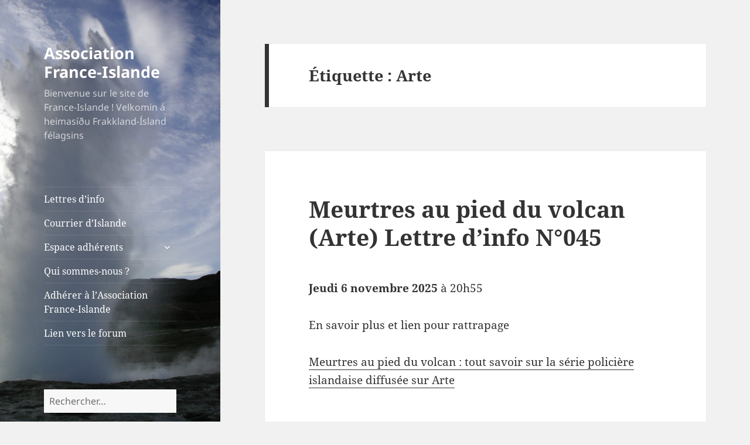

--- FILE ---
content_type: text/html; charset=UTF-8
request_url: http://www.france-islande.fr/tag/arte/
body_size: 15396
content:
<!DOCTYPE html>
<html lang="fr-FR" class="no-js">
<head>
	<link rel="icon" type="image/png" href="/france-islande.png" sizes="32x32">
	<meta charset="UTF-8">
	<meta name="viewport" content="width=device-width, initial-scale=1">
	<link rel="profile" href="http://gmpg.org/xfn/11">
	<link rel="pingback" href="http://www.france-islande.fr/xmlrpc.php">
	<!--[if lt IE 9]>
	<script src="http://www.france-islande.fr/wp-content/themes/twentyfifteen/js/html5.js"></script>
	<![endif]-->
	<script>
(function(html){html.className = html.className.replace(/\bno-js\b/,'js')})(document.documentElement);
//# sourceURL=twentyfifteen_javascript_detection
</script>
<title>Arte &#8211; Association France-Islande</title>
<meta name='robots' content='max-image-preview:large' />
<link rel="alternate" type="application/rss+xml" title="Association France-Islande &raquo; Flux" href="https://www.france-islande.fr/feed/" />
<link rel="alternate" type="application/rss+xml" title="Association France-Islande &raquo; Flux des commentaires" href="https://www.france-islande.fr/comments/feed/" />
<link rel="alternate" type="application/rss+xml" title="Association France-Islande &raquo; Flux de l’étiquette Arte" href="https://www.france-islande.fr/tag/arte/feed/" />
<style id='wp-img-auto-sizes-contain-inline-css'>
img:is([sizes=auto i],[sizes^="auto," i]){contain-intrinsic-size:3000px 1500px}
/*# sourceURL=wp-img-auto-sizes-contain-inline-css */
</style>
<style id='wp-emoji-styles-inline-css'>

	img.wp-smiley, img.emoji {
		display: inline !important;
		border: none !important;
		box-shadow: none !important;
		height: 1em !important;
		width: 1em !important;
		margin: 0 0.07em !important;
		vertical-align: -0.1em !important;
		background: none !important;
		padding: 0 !important;
	}
/*# sourceURL=wp-emoji-styles-inline-css */
</style>
<style id='wp-block-library-inline-css'>
:root{--wp-block-synced-color:#7a00df;--wp-block-synced-color--rgb:122,0,223;--wp-bound-block-color:var(--wp-block-synced-color);--wp-editor-canvas-background:#ddd;--wp-admin-theme-color:#007cba;--wp-admin-theme-color--rgb:0,124,186;--wp-admin-theme-color-darker-10:#006ba1;--wp-admin-theme-color-darker-10--rgb:0,107,160.5;--wp-admin-theme-color-darker-20:#005a87;--wp-admin-theme-color-darker-20--rgb:0,90,135;--wp-admin-border-width-focus:2px}@media (min-resolution:192dpi){:root{--wp-admin-border-width-focus:1.5px}}.wp-element-button{cursor:pointer}:root .has-very-light-gray-background-color{background-color:#eee}:root .has-very-dark-gray-background-color{background-color:#313131}:root .has-very-light-gray-color{color:#eee}:root .has-very-dark-gray-color{color:#313131}:root .has-vivid-green-cyan-to-vivid-cyan-blue-gradient-background{background:linear-gradient(135deg,#00d084,#0693e3)}:root .has-purple-crush-gradient-background{background:linear-gradient(135deg,#34e2e4,#4721fb 50%,#ab1dfe)}:root .has-hazy-dawn-gradient-background{background:linear-gradient(135deg,#faaca8,#dad0ec)}:root .has-subdued-olive-gradient-background{background:linear-gradient(135deg,#fafae1,#67a671)}:root .has-atomic-cream-gradient-background{background:linear-gradient(135deg,#fdd79a,#004a59)}:root .has-nightshade-gradient-background{background:linear-gradient(135deg,#330968,#31cdcf)}:root .has-midnight-gradient-background{background:linear-gradient(135deg,#020381,#2874fc)}:root{--wp--preset--font-size--normal:16px;--wp--preset--font-size--huge:42px}.has-regular-font-size{font-size:1em}.has-larger-font-size{font-size:2.625em}.has-normal-font-size{font-size:var(--wp--preset--font-size--normal)}.has-huge-font-size{font-size:var(--wp--preset--font-size--huge)}.has-text-align-center{text-align:center}.has-text-align-left{text-align:left}.has-text-align-right{text-align:right}.has-fit-text{white-space:nowrap!important}#end-resizable-editor-section{display:none}.aligncenter{clear:both}.items-justified-left{justify-content:flex-start}.items-justified-center{justify-content:center}.items-justified-right{justify-content:flex-end}.items-justified-space-between{justify-content:space-between}.screen-reader-text{border:0;clip-path:inset(50%);height:1px;margin:-1px;overflow:hidden;padding:0;position:absolute;width:1px;word-wrap:normal!important}.screen-reader-text:focus{background-color:#ddd;clip-path:none;color:#444;display:block;font-size:1em;height:auto;left:5px;line-height:normal;padding:15px 23px 14px;text-decoration:none;top:5px;width:auto;z-index:100000}html :where(.has-border-color){border-style:solid}html :where([style*=border-top-color]){border-top-style:solid}html :where([style*=border-right-color]){border-right-style:solid}html :where([style*=border-bottom-color]){border-bottom-style:solid}html :where([style*=border-left-color]){border-left-style:solid}html :where([style*=border-width]){border-style:solid}html :where([style*=border-top-width]){border-top-style:solid}html :where([style*=border-right-width]){border-right-style:solid}html :where([style*=border-bottom-width]){border-bottom-style:solid}html :where([style*=border-left-width]){border-left-style:solid}html :where(img[class*=wp-image-]){height:auto;max-width:100%}:where(figure){margin:0 0 1em}html :where(.is-position-sticky){--wp-admin--admin-bar--position-offset:var(--wp-admin--admin-bar--height,0px)}@media screen and (max-width:600px){html :where(.is-position-sticky){--wp-admin--admin-bar--position-offset:0px}}

/*# sourceURL=wp-block-library-inline-css */
</style><style id='wp-block-paragraph-inline-css'>
.is-small-text{font-size:.875em}.is-regular-text{font-size:1em}.is-large-text{font-size:2.25em}.is-larger-text{font-size:3em}.has-drop-cap:not(:focus):first-letter{float:left;font-size:8.4em;font-style:normal;font-weight:100;line-height:.68;margin:.05em .1em 0 0;text-transform:uppercase}body.rtl .has-drop-cap:not(:focus):first-letter{float:none;margin-left:.1em}p.has-drop-cap.has-background{overflow:hidden}:root :where(p.has-background){padding:1.25em 2.375em}:where(p.has-text-color:not(.has-link-color)) a{color:inherit}p.has-text-align-left[style*="writing-mode:vertical-lr"],p.has-text-align-right[style*="writing-mode:vertical-rl"]{rotate:180deg}
/*# sourceURL=http://www.france-islande.fr/wp-includes/blocks/paragraph/style.min.css */
</style>
<style id='wp-block-table-inline-css'>
.wp-block-table{overflow-x:auto}.wp-block-table table{border-collapse:collapse;width:100%}.wp-block-table thead{border-bottom:3px solid}.wp-block-table tfoot{border-top:3px solid}.wp-block-table td,.wp-block-table th{border:1px solid;padding:.5em}.wp-block-table .has-fixed-layout{table-layout:fixed;width:100%}.wp-block-table .has-fixed-layout td,.wp-block-table .has-fixed-layout th{word-break:break-word}.wp-block-table.aligncenter,.wp-block-table.alignleft,.wp-block-table.alignright{display:table;width:auto}.wp-block-table.aligncenter td,.wp-block-table.aligncenter th,.wp-block-table.alignleft td,.wp-block-table.alignleft th,.wp-block-table.alignright td,.wp-block-table.alignright th{word-break:break-word}.wp-block-table .has-subtle-light-gray-background-color{background-color:#f3f4f5}.wp-block-table .has-subtle-pale-green-background-color{background-color:#e9fbe5}.wp-block-table .has-subtle-pale-blue-background-color{background-color:#e7f5fe}.wp-block-table .has-subtle-pale-pink-background-color{background-color:#fcf0ef}.wp-block-table.is-style-stripes{background-color:initial;border-collapse:inherit;border-spacing:0}.wp-block-table.is-style-stripes tbody tr:nth-child(odd){background-color:#f0f0f0}.wp-block-table.is-style-stripes.has-subtle-light-gray-background-color tbody tr:nth-child(odd){background-color:#f3f4f5}.wp-block-table.is-style-stripes.has-subtle-pale-green-background-color tbody tr:nth-child(odd){background-color:#e9fbe5}.wp-block-table.is-style-stripes.has-subtle-pale-blue-background-color tbody tr:nth-child(odd){background-color:#e7f5fe}.wp-block-table.is-style-stripes.has-subtle-pale-pink-background-color tbody tr:nth-child(odd){background-color:#fcf0ef}.wp-block-table.is-style-stripes td,.wp-block-table.is-style-stripes th{border-color:#0000}.wp-block-table.is-style-stripes{border-bottom:1px solid #f0f0f0}.wp-block-table .has-border-color td,.wp-block-table .has-border-color th,.wp-block-table .has-border-color tr,.wp-block-table .has-border-color>*{border-color:inherit}.wp-block-table table[style*=border-top-color] tr:first-child,.wp-block-table table[style*=border-top-color] tr:first-child td,.wp-block-table table[style*=border-top-color] tr:first-child th,.wp-block-table table[style*=border-top-color]>*,.wp-block-table table[style*=border-top-color]>* td,.wp-block-table table[style*=border-top-color]>* th{border-top-color:inherit}.wp-block-table table[style*=border-top-color] tr:not(:first-child){border-top-color:initial}.wp-block-table table[style*=border-right-color] td:last-child,.wp-block-table table[style*=border-right-color] th,.wp-block-table table[style*=border-right-color] tr,.wp-block-table table[style*=border-right-color]>*{border-right-color:inherit}.wp-block-table table[style*=border-bottom-color] tr:last-child,.wp-block-table table[style*=border-bottom-color] tr:last-child td,.wp-block-table table[style*=border-bottom-color] tr:last-child th,.wp-block-table table[style*=border-bottom-color]>*,.wp-block-table table[style*=border-bottom-color]>* td,.wp-block-table table[style*=border-bottom-color]>* th{border-bottom-color:inherit}.wp-block-table table[style*=border-bottom-color] tr:not(:last-child){border-bottom-color:initial}.wp-block-table table[style*=border-left-color] td:first-child,.wp-block-table table[style*=border-left-color] th,.wp-block-table table[style*=border-left-color] tr,.wp-block-table table[style*=border-left-color]>*{border-left-color:inherit}.wp-block-table table[style*=border-style] td,.wp-block-table table[style*=border-style] th,.wp-block-table table[style*=border-style] tr,.wp-block-table table[style*=border-style]>*{border-style:inherit}.wp-block-table table[style*=border-width] td,.wp-block-table table[style*=border-width] th,.wp-block-table table[style*=border-width] tr,.wp-block-table table[style*=border-width]>*{border-style:inherit;border-width:inherit}
/*# sourceURL=http://www.france-islande.fr/wp-includes/blocks/table/style.min.css */
</style>
<style id='wp-block-table-theme-inline-css'>
.wp-block-table{margin:0 0 1em}.wp-block-table td,.wp-block-table th{word-break:normal}.wp-block-table :where(figcaption){color:#555;font-size:13px;text-align:center}.is-dark-theme .wp-block-table :where(figcaption){color:#ffffffa6}
/*# sourceURL=http://www.france-islande.fr/wp-includes/blocks/table/theme.min.css */
</style>
<style id='global-styles-inline-css'>
:root{--wp--preset--aspect-ratio--square: 1;--wp--preset--aspect-ratio--4-3: 4/3;--wp--preset--aspect-ratio--3-4: 3/4;--wp--preset--aspect-ratio--3-2: 3/2;--wp--preset--aspect-ratio--2-3: 2/3;--wp--preset--aspect-ratio--16-9: 16/9;--wp--preset--aspect-ratio--9-16: 9/16;--wp--preset--color--black: #000000;--wp--preset--color--cyan-bluish-gray: #abb8c3;--wp--preset--color--white: #fff;--wp--preset--color--pale-pink: #f78da7;--wp--preset--color--vivid-red: #cf2e2e;--wp--preset--color--luminous-vivid-orange: #ff6900;--wp--preset--color--luminous-vivid-amber: #fcb900;--wp--preset--color--light-green-cyan: #7bdcb5;--wp--preset--color--vivid-green-cyan: #00d084;--wp--preset--color--pale-cyan-blue: #8ed1fc;--wp--preset--color--vivid-cyan-blue: #0693e3;--wp--preset--color--vivid-purple: #9b51e0;--wp--preset--color--dark-gray: #111;--wp--preset--color--light-gray: #f1f1f1;--wp--preset--color--yellow: #f4ca16;--wp--preset--color--dark-brown: #352712;--wp--preset--color--medium-pink: #e53b51;--wp--preset--color--light-pink: #ffe5d1;--wp--preset--color--dark-purple: #2e2256;--wp--preset--color--purple: #674970;--wp--preset--color--blue-gray: #22313f;--wp--preset--color--bright-blue: #55c3dc;--wp--preset--color--light-blue: #e9f2f9;--wp--preset--gradient--vivid-cyan-blue-to-vivid-purple: linear-gradient(135deg,rgb(6,147,227) 0%,rgb(155,81,224) 100%);--wp--preset--gradient--light-green-cyan-to-vivid-green-cyan: linear-gradient(135deg,rgb(122,220,180) 0%,rgb(0,208,130) 100%);--wp--preset--gradient--luminous-vivid-amber-to-luminous-vivid-orange: linear-gradient(135deg,rgb(252,185,0) 0%,rgb(255,105,0) 100%);--wp--preset--gradient--luminous-vivid-orange-to-vivid-red: linear-gradient(135deg,rgb(255,105,0) 0%,rgb(207,46,46) 100%);--wp--preset--gradient--very-light-gray-to-cyan-bluish-gray: linear-gradient(135deg,rgb(238,238,238) 0%,rgb(169,184,195) 100%);--wp--preset--gradient--cool-to-warm-spectrum: linear-gradient(135deg,rgb(74,234,220) 0%,rgb(151,120,209) 20%,rgb(207,42,186) 40%,rgb(238,44,130) 60%,rgb(251,105,98) 80%,rgb(254,248,76) 100%);--wp--preset--gradient--blush-light-purple: linear-gradient(135deg,rgb(255,206,236) 0%,rgb(152,150,240) 100%);--wp--preset--gradient--blush-bordeaux: linear-gradient(135deg,rgb(254,205,165) 0%,rgb(254,45,45) 50%,rgb(107,0,62) 100%);--wp--preset--gradient--luminous-dusk: linear-gradient(135deg,rgb(255,203,112) 0%,rgb(199,81,192) 50%,rgb(65,88,208) 100%);--wp--preset--gradient--pale-ocean: linear-gradient(135deg,rgb(255,245,203) 0%,rgb(182,227,212) 50%,rgb(51,167,181) 100%);--wp--preset--gradient--electric-grass: linear-gradient(135deg,rgb(202,248,128) 0%,rgb(113,206,126) 100%);--wp--preset--gradient--midnight: linear-gradient(135deg,rgb(2,3,129) 0%,rgb(40,116,252) 100%);--wp--preset--gradient--dark-gray-gradient-gradient: linear-gradient(90deg, rgba(17,17,17,1) 0%, rgba(42,42,42,1) 100%);--wp--preset--gradient--light-gray-gradient: linear-gradient(90deg, rgba(241,241,241,1) 0%, rgba(215,215,215,1) 100%);--wp--preset--gradient--white-gradient: linear-gradient(90deg, rgba(255,255,255,1) 0%, rgba(230,230,230,1) 100%);--wp--preset--gradient--yellow-gradient: linear-gradient(90deg, rgba(244,202,22,1) 0%, rgba(205,168,10,1) 100%);--wp--preset--gradient--dark-brown-gradient: linear-gradient(90deg, rgba(53,39,18,1) 0%, rgba(91,67,31,1) 100%);--wp--preset--gradient--medium-pink-gradient: linear-gradient(90deg, rgba(229,59,81,1) 0%, rgba(209,28,51,1) 100%);--wp--preset--gradient--light-pink-gradient: linear-gradient(90deg, rgba(255,229,209,1) 0%, rgba(255,200,158,1) 100%);--wp--preset--gradient--dark-purple-gradient: linear-gradient(90deg, rgba(46,34,86,1) 0%, rgba(66,48,123,1) 100%);--wp--preset--gradient--purple-gradient: linear-gradient(90deg, rgba(103,73,112,1) 0%, rgba(131,93,143,1) 100%);--wp--preset--gradient--blue-gray-gradient: linear-gradient(90deg, rgba(34,49,63,1) 0%, rgba(52,75,96,1) 100%);--wp--preset--gradient--bright-blue-gradient: linear-gradient(90deg, rgba(85,195,220,1) 0%, rgba(43,180,211,1) 100%);--wp--preset--gradient--light-blue-gradient: linear-gradient(90deg, rgba(233,242,249,1) 0%, rgba(193,218,238,1) 100%);--wp--preset--font-size--small: 13px;--wp--preset--font-size--medium: 20px;--wp--preset--font-size--large: 36px;--wp--preset--font-size--x-large: 42px;--wp--preset--spacing--20: 0.44rem;--wp--preset--spacing--30: 0.67rem;--wp--preset--spacing--40: 1rem;--wp--preset--spacing--50: 1.5rem;--wp--preset--spacing--60: 2.25rem;--wp--preset--spacing--70: 3.38rem;--wp--preset--spacing--80: 5.06rem;--wp--preset--shadow--natural: 6px 6px 9px rgba(0, 0, 0, 0.2);--wp--preset--shadow--deep: 12px 12px 50px rgba(0, 0, 0, 0.4);--wp--preset--shadow--sharp: 6px 6px 0px rgba(0, 0, 0, 0.2);--wp--preset--shadow--outlined: 6px 6px 0px -3px rgb(255, 255, 255), 6px 6px rgb(0, 0, 0);--wp--preset--shadow--crisp: 6px 6px 0px rgb(0, 0, 0);}:where(.is-layout-flex){gap: 0.5em;}:where(.is-layout-grid){gap: 0.5em;}body .is-layout-flex{display: flex;}.is-layout-flex{flex-wrap: wrap;align-items: center;}.is-layout-flex > :is(*, div){margin: 0;}body .is-layout-grid{display: grid;}.is-layout-grid > :is(*, div){margin: 0;}:where(.wp-block-columns.is-layout-flex){gap: 2em;}:where(.wp-block-columns.is-layout-grid){gap: 2em;}:where(.wp-block-post-template.is-layout-flex){gap: 1.25em;}:where(.wp-block-post-template.is-layout-grid){gap: 1.25em;}.has-black-color{color: var(--wp--preset--color--black) !important;}.has-cyan-bluish-gray-color{color: var(--wp--preset--color--cyan-bluish-gray) !important;}.has-white-color{color: var(--wp--preset--color--white) !important;}.has-pale-pink-color{color: var(--wp--preset--color--pale-pink) !important;}.has-vivid-red-color{color: var(--wp--preset--color--vivid-red) !important;}.has-luminous-vivid-orange-color{color: var(--wp--preset--color--luminous-vivid-orange) !important;}.has-luminous-vivid-amber-color{color: var(--wp--preset--color--luminous-vivid-amber) !important;}.has-light-green-cyan-color{color: var(--wp--preset--color--light-green-cyan) !important;}.has-vivid-green-cyan-color{color: var(--wp--preset--color--vivid-green-cyan) !important;}.has-pale-cyan-blue-color{color: var(--wp--preset--color--pale-cyan-blue) !important;}.has-vivid-cyan-blue-color{color: var(--wp--preset--color--vivid-cyan-blue) !important;}.has-vivid-purple-color{color: var(--wp--preset--color--vivid-purple) !important;}.has-black-background-color{background-color: var(--wp--preset--color--black) !important;}.has-cyan-bluish-gray-background-color{background-color: var(--wp--preset--color--cyan-bluish-gray) !important;}.has-white-background-color{background-color: var(--wp--preset--color--white) !important;}.has-pale-pink-background-color{background-color: var(--wp--preset--color--pale-pink) !important;}.has-vivid-red-background-color{background-color: var(--wp--preset--color--vivid-red) !important;}.has-luminous-vivid-orange-background-color{background-color: var(--wp--preset--color--luminous-vivid-orange) !important;}.has-luminous-vivid-amber-background-color{background-color: var(--wp--preset--color--luminous-vivid-amber) !important;}.has-light-green-cyan-background-color{background-color: var(--wp--preset--color--light-green-cyan) !important;}.has-vivid-green-cyan-background-color{background-color: var(--wp--preset--color--vivid-green-cyan) !important;}.has-pale-cyan-blue-background-color{background-color: var(--wp--preset--color--pale-cyan-blue) !important;}.has-vivid-cyan-blue-background-color{background-color: var(--wp--preset--color--vivid-cyan-blue) !important;}.has-vivid-purple-background-color{background-color: var(--wp--preset--color--vivid-purple) !important;}.has-black-border-color{border-color: var(--wp--preset--color--black) !important;}.has-cyan-bluish-gray-border-color{border-color: var(--wp--preset--color--cyan-bluish-gray) !important;}.has-white-border-color{border-color: var(--wp--preset--color--white) !important;}.has-pale-pink-border-color{border-color: var(--wp--preset--color--pale-pink) !important;}.has-vivid-red-border-color{border-color: var(--wp--preset--color--vivid-red) !important;}.has-luminous-vivid-orange-border-color{border-color: var(--wp--preset--color--luminous-vivid-orange) !important;}.has-luminous-vivid-amber-border-color{border-color: var(--wp--preset--color--luminous-vivid-amber) !important;}.has-light-green-cyan-border-color{border-color: var(--wp--preset--color--light-green-cyan) !important;}.has-vivid-green-cyan-border-color{border-color: var(--wp--preset--color--vivid-green-cyan) !important;}.has-pale-cyan-blue-border-color{border-color: var(--wp--preset--color--pale-cyan-blue) !important;}.has-vivid-cyan-blue-border-color{border-color: var(--wp--preset--color--vivid-cyan-blue) !important;}.has-vivid-purple-border-color{border-color: var(--wp--preset--color--vivid-purple) !important;}.has-vivid-cyan-blue-to-vivid-purple-gradient-background{background: var(--wp--preset--gradient--vivid-cyan-blue-to-vivid-purple) !important;}.has-light-green-cyan-to-vivid-green-cyan-gradient-background{background: var(--wp--preset--gradient--light-green-cyan-to-vivid-green-cyan) !important;}.has-luminous-vivid-amber-to-luminous-vivid-orange-gradient-background{background: var(--wp--preset--gradient--luminous-vivid-amber-to-luminous-vivid-orange) !important;}.has-luminous-vivid-orange-to-vivid-red-gradient-background{background: var(--wp--preset--gradient--luminous-vivid-orange-to-vivid-red) !important;}.has-very-light-gray-to-cyan-bluish-gray-gradient-background{background: var(--wp--preset--gradient--very-light-gray-to-cyan-bluish-gray) !important;}.has-cool-to-warm-spectrum-gradient-background{background: var(--wp--preset--gradient--cool-to-warm-spectrum) !important;}.has-blush-light-purple-gradient-background{background: var(--wp--preset--gradient--blush-light-purple) !important;}.has-blush-bordeaux-gradient-background{background: var(--wp--preset--gradient--blush-bordeaux) !important;}.has-luminous-dusk-gradient-background{background: var(--wp--preset--gradient--luminous-dusk) !important;}.has-pale-ocean-gradient-background{background: var(--wp--preset--gradient--pale-ocean) !important;}.has-electric-grass-gradient-background{background: var(--wp--preset--gradient--electric-grass) !important;}.has-midnight-gradient-background{background: var(--wp--preset--gradient--midnight) !important;}.has-small-font-size{font-size: var(--wp--preset--font-size--small) !important;}.has-medium-font-size{font-size: var(--wp--preset--font-size--medium) !important;}.has-large-font-size{font-size: var(--wp--preset--font-size--large) !important;}.has-x-large-font-size{font-size: var(--wp--preset--font-size--x-large) !important;}
/*# sourceURL=global-styles-inline-css */
</style>

<style id='classic-theme-styles-inline-css'>
/*! This file is auto-generated */
.wp-block-button__link{color:#fff;background-color:#32373c;border-radius:9999px;box-shadow:none;text-decoration:none;padding:calc(.667em + 2px) calc(1.333em + 2px);font-size:1.125em}.wp-block-file__button{background:#32373c;color:#fff;text-decoration:none}
/*# sourceURL=/wp-includes/css/classic-themes.min.css */
</style>
<link rel='stylesheet' id='cbxuseronline-public-css' href='http://www.france-islande.fr/wp-content/plugins/cbxuseronline/includes/../assets/css/cbxuseronline-public.css?ver=1.3.5' media='all' />
<link rel='stylesheet' id='ppress-frontend-css' href='http://www.france-islande.fr/wp-content/plugins/wp-user-avatar/assets/css/frontend.min.css?ver=4.16.8' media='all' />
<link rel='stylesheet' id='ppress-flatpickr-css' href='http://www.france-islande.fr/wp-content/plugins/wp-user-avatar/assets/flatpickr/flatpickr.min.css?ver=4.16.8' media='all' />
<link rel='stylesheet' id='ppress-select2-css' href='http://www.france-islande.fr/wp-content/plugins/wp-user-avatar/assets/select2/select2.min.css?ver=6.9' media='all' />
<link rel='stylesheet' id='parent-style-css' href='http://www.france-islande.fr/wp-content/themes/twentyfifteen/style.css?ver=6.9' media='all' />
<link rel='stylesheet' id='twentyfifteen-fonts-css' href='http://www.france-islande.fr/wp-content/themes/twentyfifteen/assets/fonts/noto-sans-plus-noto-serif-plus-inconsolata.css?ver=20230328' media='all' />
<link rel='stylesheet' id='genericons-css' href='http://www.france-islande.fr/wp-content/themes/twentyfifteen/genericons/genericons.css?ver=20251101' media='all' />
<link rel='stylesheet' id='twentyfifteen-style-css' href='http://www.france-islande.fr/wp-content/themes/twentyfifteen-france-islande/style.css?ver=1.0.44' media='all' />
<style id='twentyfifteen-style-inline-css'>

		/* Custom Sidebar Text Color */
		.site-title a,
		.site-description,
		.secondary-toggle:before {
			color: #ffffff;
		}

		.site-title a:hover,
		.site-title a:focus {
			color: rgba( 255, 255, 255, 0.7);
		}

		.secondary-toggle {
			border-color: rgba( 255, 255, 255, 0.1);
		}

		.secondary-toggle:hover,
		.secondary-toggle:focus {
			border-color: rgba( 255, 255, 255, 0.3);
		}

		.site-title a {
			outline-color: rgba( 255, 255, 255, 0.3);
		}

		@media screen and (min-width: 59.6875em) {
			.secondary a,
			.dropdown-toggle:after,
			.widget-title,
			.widget blockquote cite,
			.widget blockquote small {
				color: #ffffff;
			}

			.widget button,
			.widget input[type="button"],
			.widget input[type="reset"],
			.widget input[type="submit"],
			.widget_calendar tbody a {
				background-color: #ffffff;
			}

			.textwidget a {
				border-color: #ffffff;
			}

			.secondary a:hover,
			.secondary a:focus,
			.main-navigation .menu-item-description,
			.widget,
			.widget blockquote,
			.widget .wp-caption-text,
			.widget .gallery-caption {
				color: rgba( 255, 255, 255, 0.7);
			}

			.widget button:hover,
			.widget button:focus,
			.widget input[type="button"]:hover,
			.widget input[type="button"]:focus,
			.widget input[type="reset"]:hover,
			.widget input[type="reset"]:focus,
			.widget input[type="submit"]:hover,
			.widget input[type="submit"]:focus,
			.widget_calendar tbody a:hover,
			.widget_calendar tbody a:focus {
				background-color: rgba( 255, 255, 255, 0.7);
			}

			.widget blockquote {
				border-color: rgba( 255, 255, 255, 0.7);
			}

			.main-navigation ul,
			.main-navigation li,
			.secondary-toggle,
			.widget input,
			.widget textarea,
			.widget table,
			.widget th,
			.widget td,
			.widget pre,
			.widget li,
			.widget_categories .children,
			.widget_nav_menu .sub-menu,
			.widget_pages .children,
			.widget abbr[title] {
				border-color: rgba( 255, 255, 255, 0.1);
			}

			.dropdown-toggle:hover,
			.dropdown-toggle:focus,
			.widget hr {
				background-color: rgba( 255, 255, 255, 0.1);
			}

			.widget input:focus,
			.widget textarea:focus {
				border-color: rgba( 255, 255, 255, 0.3);
			}

			.sidebar a:focus,
			.dropdown-toggle:focus {
				outline-color: rgba( 255, 255, 255, 0.3);
			}
		}
	
/*# sourceURL=twentyfifteen-style-inline-css */
</style>
<link rel='stylesheet' id='twentyfifteen-block-style-css' href='http://www.france-islande.fr/wp-content/themes/twentyfifteen/css/blocks.css?ver=20240715' media='all' />
<script src="http://www.france-islande.fr/wp-includes/js/jquery/jquery.min.js?ver=3.7.1" id="jquery-core-js"></script>
<script src="http://www.france-islande.fr/wp-includes/js/jquery/jquery-migrate.min.js?ver=3.4.1" id="jquery-migrate-js"></script>
<script src="http://www.france-islande.fr/wp-content/plugins/wp-user-avatar/assets/flatpickr/flatpickr.min.js?ver=4.16.8" id="ppress-flatpickr-js"></script>
<script src="http://www.france-islande.fr/wp-content/plugins/wp-user-avatar/assets/select2/select2.min.js?ver=4.16.8" id="ppress-select2-js"></script>
<script id="twentyfifteen-script-js-extra">
var screenReaderText = {"expand":"\u003Cspan class=\"screen-reader-text\"\u003Eouvrir le sous-menu\u003C/span\u003E","collapse":"\u003Cspan class=\"screen-reader-text\"\u003Efermer le sous-menu\u003C/span\u003E"};
//# sourceURL=twentyfifteen-script-js-extra
</script>
<script src="http://www.france-islande.fr/wp-content/themes/twentyfifteen/js/functions.js?ver=20250729" id="twentyfifteen-script-js" defer data-wp-strategy="defer"></script>
<link rel="https://api.w.org/" href="https://www.france-islande.fr/wp-json/" /><link rel="alternate" title="JSON" type="application/json" href="https://www.france-islande.fr/wp-json/wp/v2/tags/118" /><link rel="EditURI" type="application/rsd+xml" title="RSD" href="https://www.france-islande.fr/xmlrpc.php?rsd" />
<meta name="generator" content="WordPress 6.9" />
<script async src="//static.getclicky.com/101338178.js"></script>
<noscript><p><img alt="Clicky" width="1" height="1" src="//in.getclicky.com/101338178ns.gif" /></p></noscript>
		<style type="text/css" id="twentyfifteen-header-css">
				.site-header {

			/*
			 * No shorthand so the Customizer can override individual properties.
			 * @see https://core.trac.wordpress.org/ticket/31460
			 */
			background-image: url(http://www.france-islande.fr/wp-content/uploads/2015/08/cropped-PICT0664B.jpg);
			background-repeat: no-repeat;
			background-position: 50% 50%;
			-webkit-background-size: cover;
			-moz-background-size:    cover;
			-o-background-size:      cover;
			background-size:         cover;
		}

		@media screen and (min-width: 59.6875em) {
			body:before {

				/*
				 * No shorthand so the Customizer can override individual properties.
				 * @see https://core.trac.wordpress.org/ticket/31460
				 */
				background-image: url(http://www.france-islande.fr/wp-content/uploads/2015/08/cropped-PICT0664B.jpg);
				background-repeat: no-repeat;
				background-position: 100% 50%;
				-webkit-background-size: cover;
				-moz-background-size:    cover;
				-o-background-size:      cover;
				background-size:         cover;
				border-right: 0;
			}

			.site-header {
				background: transparent;
			}
		}
				</style>
		</head>

<body class="archive tag tag-arte tag-118 wp-embed-responsive wp-theme-twentyfifteen wp-child-theme-twentyfifteen-france-islande">
<div id="page" class="hfeed site">
	<a class="skip-link screen-reader-text" href="#content">Aller au contenu</a>

	<div id="sidebar" class="sidebar">
		<header id="masthead" class="site-header" role="banner">
			<div class="site-branding">
										<p class="site-title"><a href="https://www.france-islande.fr/" rel="home">Association France-Islande</a></p>
											<p class="site-description">Bienvenue sur le site de France-Islande ! Velkomin á heimasíðu Frakkland-Ísland félagsins </p>
									<button class="secondary-toggle">Menu et widgets</button>
			</div><!-- .site-branding -->
		</header><!-- .site-header -->

			<div id="secondary" class="secondary">

					<nav id="site-navigation" class="main-navigation">
				<div class="menu-menu-container"><ul id="menu-menu" class="nav-menu"><li id="menu-item-1944" class="menu-item menu-item-type-custom menu-item-object-custom menu-item-1944"><a href="/?post_type=post">Lettres d&rsquo;info</a></li>
<li id="menu-item-1798" class="menu-item menu-item-type-post_type menu-item-object-page menu-item-1798"><a href="https://www.france-islande.fr/courrier-islande/">Courrier d&rsquo;Islande</a></li>
<li id="menu-item-1795" class="menu-item menu-item-type-custom menu-item-object-custom menu-item-has-children menu-item-1795"><a>Espace adhérents</a>
<ul class="sub-menu">
	<li id="menu-item-1797" class="menu-item menu-item-type-post_type menu-item-object-page menu-item-1797"><a href="https://www.france-islande.fr/comptes-rendus/">Comptes rendus</a></li>
	<li id="menu-item-1796" class="menu-item menu-item-type-post_type menu-item-object-page menu-item-1796"><a href="https://www.france-islande.fr/lettres-adherents/">Lettres aux adhérents</a></li>
	<li id="menu-item-1810" class="menu-item menu-item-type-custom menu-item-object-custom menu-item-1810"><a href="https://www.france-islande.fr/wp-login.php?redirect_to=%2F">Connexion</a></li>
</ul>
</li>
<li id="menu-item-35" class="menu-item menu-item-type-post_type menu-item-object-page menu-item-35"><a href="https://www.france-islande.fr/qui-sommes-nous/">Qui sommes-nous ?</a></li>
<li id="menu-item-1943" class="menu-item menu-item-type-post_type menu-item-object-page menu-item-1943"><a href="https://www.france-islande.fr/adherer-a-lassociation-france-islande/">Adhérer à l&rsquo;Association France-Islande</a></li>
<li id="menu-item-1775" class="menu-item menu-item-type-custom menu-item-object-custom menu-item-1775"><a href="/forum">Lien vers le forum</a></li>
</ul></div>			</nav><!-- .main-navigation -->
		
		
					<div id="widget-area" class="widget-area" role="complementary">
				<aside id="search-2" class="widget widget_search"><form role="search" method="get" class="search-form" action="https://www.france-islande.fr/">
    <label>
        <span class="screen-reader-text">Rechercher :</span>
        <input type="search" class="search-field" placeholder="Rechercher…" value="" name="s" />
    </label>
    <!--- input type="hidden" value="post" name="post_type[]" />
        <input type="hidden" value="attachment" name="post_type[]" / -->
        <div class="search-scope">
        <p>Chercher dans :</p>
        <div><label for="where-articles">
                <input type="checkbox" id="where-articles" value="post" name="post_type[]" 
                checked />
                <span>Articles du site</span>
            </label></div>
        <div><label for="where-CI">
                <input type="checkbox" id="where-CI" value="attachment" name="post_type[]" 
                checked />
                <span>Index de Courrier d'Islande</span>
            </label></div>
        <input type="hidden" value="publish" name="post_status[]" />
        <input type="hidden" value="inherit" name="post_status[]" />
    </div>
    <input type="submit" class="search-submit screen-reader-text" value="Rechercher" />
</form></aside>
		<aside id="recent-posts-2" class="widget widget_recent_entries">
		<h2 class="widget-title">Articles récents</h2><nav aria-label="Articles récents">
		<ul>
											<li>
					<a href="https://www.france-islande.fr/2026/01/16/isabelle-huppert-invitee-dhonneur-au-festival-du-film-francais-a-reykjavik-lettre-dinfo-n001/">Isabelle Huppert invitée d’honneur au Festival du film français à Reykjavík  Lettre d&rsquo;info N°001</a>
									</li>
											<li>
					<a href="https://www.france-islande.fr/2026/01/16/expo-islande-loin-des-paysages-a-gembloux-belgique-lettre-dinfo-n001/">EXPO – Islande, loin des paysages à Gembloux (Belgique)  Lettre d&rsquo;info N°001</a>
									</li>
											<li>
					<a href="https://www.france-islande.fr/2026/01/16/expo-photos-a-merignies-59-lettre-dinfo-n001/">EXPO PHOTOS À MÉRIGNIES (59)  Lettre d&rsquo;info N°001</a>
									</li>
											<li>
					<a href="https://www.france-islande.fr/2026/01/16/cine-conference-odyslande-quatre-saisons-en-islande-a-velo-a-ste-luce-sur-loire-44-lettre-dinfo-n002/">Ciné-conférence « Odyslande, quatre saisons en Islande à vélo » à Ste-Luce-sur-Loire (44)  Lettre d&rsquo;info N°002</a>
									</li>
											<li>
					<a href="https://www.france-islande.fr/2026/01/08/extreme-droite-lislande-a-son-tour/">Extrême droite : l’Islande à son tour ?</a>
									</li>
					</ul>

		</nav></aside><aside id="categories-2" class="widget widget_categories"><h2 class="widget-title">Catégories / Archives</h2><form action="https://www.france-islande.fr" method="get"><label class="screen-reader-text" for="cat">Catégories / Archives</label><select  name='cat' id='cat' class='postform'>
	<option value='-1'>Sélectionner une catégorie</option>
	<option class="level-0" value="2">Actualité&nbsp;&nbsp;(135)</option>
	<option class="level-0" value="16">Adhésion&nbsp;&nbsp;(1)</option>
	<option class="level-0" value="101">Courrier d&rsquo;Islande&nbsp;&nbsp;(8)</option>
	<option class="level-0" value="9">Culture&nbsp;&nbsp;(997)</option>
	<option class="level-1" value="10">&nbsp;&nbsp;&nbsp;Cinéma&nbsp;&nbsp;(207)</option>
	<option class="level-1" value="95">&nbsp;&nbsp;&nbsp;Conférence&nbsp;&nbsp;(189)</option>
	<option class="level-1" value="92">&nbsp;&nbsp;&nbsp;Danse&nbsp;&nbsp;(14)</option>
	<option class="level-1" value="18">&nbsp;&nbsp;&nbsp;Expositions&nbsp;&nbsp;(327)</option>
	<option class="level-1" value="65">&nbsp;&nbsp;&nbsp;L&rsquo;Islande à votre porte&nbsp;&nbsp;(368)</option>
	<option class="level-1" value="11">&nbsp;&nbsp;&nbsp;Littérature&nbsp;&nbsp;(164)</option>
	<option class="level-1" value="12">&nbsp;&nbsp;&nbsp;Musique&nbsp;&nbsp;(154)</option>
	<option class="level-1" value="116">&nbsp;&nbsp;&nbsp;Télévision-Radio&nbsp;&nbsp;(107)</option>
	<option class="level-1" value="781">&nbsp;&nbsp;&nbsp;Théâtre&nbsp;&nbsp;(6)</option>
	<option class="level-0" value="44">La recette du mois&nbsp;&nbsp;(1)</option>
	<option class="level-0" value="14">La revue&nbsp;&nbsp;(8)</option>
	<option class="level-0" value="1">Non classé&nbsp;&nbsp;(84)</option>
	<option class="level-0" value="45">Petites annonces&nbsp;&nbsp;(3)</option>
</select>
</form><script>
( ( dropdownId ) => {
	const dropdown = document.getElementById( dropdownId );
	function onSelectChange() {
		setTimeout( () => {
			if ( 'escape' === dropdown.dataset.lastkey ) {
				return;
			}
			if ( dropdown.value && parseInt( dropdown.value ) > 0 && dropdown instanceof HTMLSelectElement ) {
				dropdown.parentElement.submit();
			}
		}, 250 );
	}
	function onKeyUp( event ) {
		if ( 'Escape' === event.key ) {
			dropdown.dataset.lastkey = 'escape';
		} else {
			delete dropdown.dataset.lastkey;
		}
	}
	function onClick() {
		delete dropdown.dataset.lastkey;
	}
	dropdown.addEventListener( 'keyup', onKeyUp );
	dropdown.addEventListener( 'click', onClick );
	dropdown.addEventListener( 'change', onSelectChange );
})( "cat" );

//# sourceURL=WP_Widget_Categories%3A%3Awidget
</script>
</aside><aside id="archives-2" class="widget widget_archive"><h2 class="widget-title">Archives</h2>		<label class="screen-reader-text" for="archives-dropdown-2">Archives</label>
		<select id="archives-dropdown-2" name="archive-dropdown">
			
			<option value="">Sélectionner un mois</option>
				<option value='https://www.france-islande.fr/2026/01/'> janvier 2026 &nbsp;(6)</option>
	<option value='https://www.france-islande.fr/2025/12/'> décembre 2025 &nbsp;(2)</option>
	<option value='https://www.france-islande.fr/2025/11/'> novembre 2025 &nbsp;(18)</option>
	<option value='https://www.france-islande.fr/2025/10/'> octobre 2025 &nbsp;(18)</option>
	<option value='https://www.france-islande.fr/2025/09/'> septembre 2025 &nbsp;(16)</option>
	<option value='https://www.france-islande.fr/2025/08/'> août 2025 &nbsp;(5)</option>
	<option value='https://www.france-islande.fr/2025/07/'> juillet 2025 &nbsp;(7)</option>
	<option value='https://www.france-islande.fr/2025/06/'> juin 2025 &nbsp;(6)</option>
	<option value='https://www.france-islande.fr/2025/05/'> mai 2025 &nbsp;(6)</option>
	<option value='https://www.france-islande.fr/2025/04/'> avril 2025 &nbsp;(15)</option>
	<option value='https://www.france-islande.fr/2025/03/'> mars 2025 &nbsp;(13)</option>
	<option value='https://www.france-islande.fr/2025/02/'> février 2025 &nbsp;(25)</option>
	<option value='https://www.france-islande.fr/2025/01/'> janvier 2025 &nbsp;(11)</option>
	<option value='https://www.france-islande.fr/2024/12/'> décembre 2024 &nbsp;(5)</option>
	<option value='https://www.france-islande.fr/2024/11/'> novembre 2024 &nbsp;(17)</option>
	<option value='https://www.france-islande.fr/2024/10/'> octobre 2024 &nbsp;(14)</option>
	<option value='https://www.france-islande.fr/2024/09/'> septembre 2024 &nbsp;(18)</option>
	<option value='https://www.france-islande.fr/2024/08/'> août 2024 &nbsp;(6)</option>
	<option value='https://www.france-islande.fr/2024/07/'> juillet 2024 &nbsp;(9)</option>
	<option value='https://www.france-islande.fr/2024/06/'> juin 2024 &nbsp;(9)</option>
	<option value='https://www.france-islande.fr/2024/05/'> mai 2024 &nbsp;(11)</option>
	<option value='https://www.france-islande.fr/2024/04/'> avril 2024 &nbsp;(14)</option>
	<option value='https://www.france-islande.fr/2024/03/'> mars 2024 &nbsp;(14)</option>
	<option value='https://www.france-islande.fr/2024/02/'> février 2024 &nbsp;(10)</option>
	<option value='https://www.france-islande.fr/2024/01/'> janvier 2024 &nbsp;(8)</option>
	<option value='https://www.france-islande.fr/2023/12/'> décembre 2023 &nbsp;(17)</option>
	<option value='https://www.france-islande.fr/2023/11/'> novembre 2023 &nbsp;(12)</option>
	<option value='https://www.france-islande.fr/2023/10/'> octobre 2023 &nbsp;(14)</option>
	<option value='https://www.france-islande.fr/2023/09/'> septembre 2023 &nbsp;(21)</option>
	<option value='https://www.france-islande.fr/2023/08/'> août 2023 &nbsp;(9)</option>
	<option value='https://www.france-islande.fr/2023/07/'> juillet 2023 &nbsp;(8)</option>
	<option value='https://www.france-islande.fr/2023/06/'> juin 2023 &nbsp;(12)</option>
	<option value='https://www.france-islande.fr/2023/05/'> mai 2023 &nbsp;(25)</option>
	<option value='https://www.france-islande.fr/2023/04/'> avril 2023 &nbsp;(4)</option>
	<option value='https://www.france-islande.fr/2023/03/'> mars 2023 &nbsp;(21)</option>
	<option value='https://www.france-islande.fr/2023/02/'> février 2023 &nbsp;(18)</option>
	<option value='https://www.france-islande.fr/2023/01/'> janvier 2023 &nbsp;(16)</option>
	<option value='https://www.france-islande.fr/2022/12/'> décembre 2022 &nbsp;(12)</option>
	<option value='https://www.france-islande.fr/2022/11/'> novembre 2022 &nbsp;(16)</option>
	<option value='https://www.france-islande.fr/2022/10/'> octobre 2022 &nbsp;(16)</option>
	<option value='https://www.france-islande.fr/2022/09/'> septembre 2022 &nbsp;(3)</option>
	<option value='https://www.france-islande.fr/2022/08/'> août 2022 &nbsp;(13)</option>
	<option value='https://www.france-islande.fr/2022/07/'> juillet 2022 &nbsp;(10)</option>
	<option value='https://www.france-islande.fr/2022/06/'> juin 2022 &nbsp;(9)</option>
	<option value='https://www.france-islande.fr/2022/05/'> mai 2022 &nbsp;(13)</option>
	<option value='https://www.france-islande.fr/2022/04/'> avril 2022 &nbsp;(7)</option>
	<option value='https://www.france-islande.fr/2022/03/'> mars 2022 &nbsp;(8)</option>
	<option value='https://www.france-islande.fr/2022/02/'> février 2022 &nbsp;(4)</option>
	<option value='https://www.france-islande.fr/2022/01/'> janvier 2022 &nbsp;(9)</option>
	<option value='https://www.france-islande.fr/2021/12/'> décembre 2021 &nbsp;(7)</option>
	<option value='https://www.france-islande.fr/2021/11/'> novembre 2021 &nbsp;(14)</option>
	<option value='https://www.france-islande.fr/2021/10/'> octobre 2021 &nbsp;(6)</option>
	<option value='https://www.france-islande.fr/2021/09/'> septembre 2021 &nbsp;(9)</option>
	<option value='https://www.france-islande.fr/2021/08/'> août 2021 &nbsp;(9)</option>
	<option value='https://www.france-islande.fr/2021/07/'> juillet 2021 &nbsp;(8)</option>
	<option value='https://www.france-islande.fr/2021/06/'> juin 2021 &nbsp;(2)</option>
	<option value='https://www.france-islande.fr/2021/05/'> mai 2021 &nbsp;(6)</option>
	<option value='https://www.france-islande.fr/2021/04/'> avril 2021 &nbsp;(5)</option>
	<option value='https://www.france-islande.fr/2021/03/'> mars 2021 &nbsp;(5)</option>
	<option value='https://www.france-islande.fr/2021/02/'> février 2021 &nbsp;(1)</option>
	<option value='https://www.france-islande.fr/2021/01/'> janvier 2021 &nbsp;(3)</option>
	<option value='https://www.france-islande.fr/2020/11/'> novembre 2020 &nbsp;(5)</option>
	<option value='https://www.france-islande.fr/2020/10/'> octobre 2020 &nbsp;(15)</option>
	<option value='https://www.france-islande.fr/2020/09/'> septembre 2020 &nbsp;(4)</option>
	<option value='https://www.france-islande.fr/2020/07/'> juillet 2020 &nbsp;(3)</option>
	<option value='https://www.france-islande.fr/2020/06/'> juin 2020 &nbsp;(3)</option>
	<option value='https://www.france-islande.fr/2020/05/'> mai 2020 &nbsp;(1)</option>
	<option value='https://www.france-islande.fr/2020/03/'> mars 2020 &nbsp;(7)</option>
	<option value='https://www.france-islande.fr/2020/02/'> février 2020 &nbsp;(11)</option>
	<option value='https://www.france-islande.fr/2020/01/'> janvier 2020 &nbsp;(4)</option>
	<option value='https://www.france-islande.fr/2019/12/'> décembre 2019 &nbsp;(6)</option>
	<option value='https://www.france-islande.fr/2019/11/'> novembre 2019 &nbsp;(4)</option>
	<option value='https://www.france-islande.fr/2019/10/'> octobre 2019 &nbsp;(4)</option>
	<option value='https://www.france-islande.fr/2019/09/'> septembre 2019 &nbsp;(19)</option>
	<option value='https://www.france-islande.fr/2019/07/'> juillet 2019 &nbsp;(9)</option>
	<option value='https://www.france-islande.fr/2019/06/'> juin 2019 &nbsp;(6)</option>
	<option value='https://www.france-islande.fr/2019/05/'> mai 2019 &nbsp;(9)</option>
	<option value='https://www.france-islande.fr/2019/04/'> avril 2019 &nbsp;(3)</option>
	<option value='https://www.france-islande.fr/2019/02/'> février 2019 &nbsp;(6)</option>
	<option value='https://www.france-islande.fr/2018/12/'> décembre 2018 &nbsp;(1)</option>
	<option value='https://www.france-islande.fr/2018/10/'> octobre 2018 &nbsp;(17)</option>
	<option value='https://www.france-islande.fr/2018/07/'> juillet 2018 &nbsp;(1)</option>
	<option value='https://www.france-islande.fr/2018/06/'> juin 2018 &nbsp;(4)</option>
	<option value='https://www.france-islande.fr/2018/05/'> mai 2018 &nbsp;(5)</option>
	<option value='https://www.france-islande.fr/2018/04/'> avril 2018 &nbsp;(10)</option>
	<option value='https://www.france-islande.fr/2018/03/'> mars 2018 &nbsp;(7)</option>
	<option value='https://www.france-islande.fr/2018/02/'> février 2018 &nbsp;(1)</option>
	<option value='https://www.france-islande.fr/2018/01/'> janvier 2018 &nbsp;(11)</option>
	<option value='https://www.france-islande.fr/2017/11/'> novembre 2017 &nbsp;(14)</option>
	<option value='https://www.france-islande.fr/2017/10/'> octobre 2017 &nbsp;(11)</option>
	<option value='https://www.france-islande.fr/2017/09/'> septembre 2017 &nbsp;(13)</option>
	<option value='https://www.france-islande.fr/2017/08/'> août 2017 &nbsp;(4)</option>
	<option value='https://www.france-islande.fr/2017/07/'> juillet 2017 &nbsp;(3)</option>
	<option value='https://www.france-islande.fr/2017/06/'> juin 2017 &nbsp;(3)</option>
	<option value='https://www.france-islande.fr/2017/05/'> mai 2017 &nbsp;(8)</option>
	<option value='https://www.france-islande.fr/2017/04/'> avril 2017 &nbsp;(5)</option>
	<option value='https://www.france-islande.fr/2017/03/'> mars 2017 &nbsp;(10)</option>
	<option value='https://www.france-islande.fr/2017/02/'> février 2017 &nbsp;(19)</option>
	<option value='https://www.france-islande.fr/2017/01/'> janvier 2017 &nbsp;(13)</option>
	<option value='https://www.france-islande.fr/2016/12/'> décembre 2016 &nbsp;(8)</option>
	<option value='https://www.france-islande.fr/2016/11/'> novembre 2016 &nbsp;(10)</option>
	<option value='https://www.france-islande.fr/2016/10/'> octobre 2016 &nbsp;(18)</option>
	<option value='https://www.france-islande.fr/2016/09/'> septembre 2016 &nbsp;(16)</option>
	<option value='https://www.france-islande.fr/2016/08/'> août 2016 &nbsp;(8)</option>
	<option value='https://www.france-islande.fr/2016/07/'> juillet 2016 &nbsp;(7)</option>
	<option value='https://www.france-islande.fr/2016/06/'> juin 2016 &nbsp;(15)</option>
	<option value='https://www.france-islande.fr/2016/05/'> mai 2016 &nbsp;(17)</option>
	<option value='https://www.france-islande.fr/2016/04/'> avril 2016 &nbsp;(18)</option>
	<option value='https://www.france-islande.fr/2016/03/'> mars 2016 &nbsp;(23)</option>
	<option value='https://www.france-islande.fr/2016/02/'> février 2016 &nbsp;(16)</option>
	<option value='https://www.france-islande.fr/2016/01/'> janvier 2016 &nbsp;(20)</option>
	<option value='https://www.france-islande.fr/2015/12/'> décembre 2015 &nbsp;(4)</option>
	<option value='https://www.france-islande.fr/2015/11/'> novembre 2015 &nbsp;(18)</option>
	<option value='https://www.france-islande.fr/2015/10/'> octobre 2015 &nbsp;(24)</option>
	<option value='https://www.france-islande.fr/2015/09/'> septembre 2015 &nbsp;(10)</option>
	<option value='https://www.france-islande.fr/2015/08/'> août 2015 &nbsp;(8)</option>
	<option value='https://www.france-islande.fr/2015/07/'> juillet 2015 &nbsp;(4)</option>
	<option value='https://www.france-islande.fr/2015/06/'> juin 2015 &nbsp;(1)</option>

		</select>

			<script>
( ( dropdownId ) => {
	const dropdown = document.getElementById( dropdownId );
	function onSelectChange() {
		setTimeout( () => {
			if ( 'escape' === dropdown.dataset.lastkey ) {
				return;
			}
			if ( dropdown.value ) {
				document.location.href = dropdown.value;
			}
		}, 250 );
	}
	function onKeyUp( event ) {
		if ( 'Escape' === event.key ) {
			dropdown.dataset.lastkey = 'escape';
		} else {
			delete dropdown.dataset.lastkey;
		}
	}
	function onClick() {
		delete dropdown.dataset.lastkey;
	}
	dropdown.addEventListener( 'keyup', onKeyUp );
	dropdown.addEventListener( 'click', onClick );
	dropdown.addEventListener( 'change', onSelectChange );
})( "archives-dropdown-2" );

//# sourceURL=WP_Widget_Archives%3A%3Awidget
</script>
</aside><aside id="meta-2" class="widget widget_meta"><h2 class="widget-title">Méta</h2><nav aria-label="Méta">
		<ul>
						<li><a href="https://www.france-islande.fr/wp-login.php">Connexion</a></li>
			<li><a href="https://www.france-islande.fr/feed/">Flux des publications</a></li>
			<li><a href="https://www.france-islande.fr/comments/feed/">Flux des commentaires</a></li>

			<li><a href="https://fr.wordpress.org/">Site de WordPress-FR</a></li>
		</ul>

		</nav></aside>			</div><!-- .widget-area -->
		
	</div><!-- .secondary -->

	</div><!-- .sidebar -->

	<div id="content" class="site-content">

	<section id="primary" class="content-area">
		<main id="main" class="site-main">

		
			<header class="page-header">
				<h1 class="page-title">Étiquette : <span>Arte</span></h1>			</header><!-- .page-header -->

			
<article id="post-4013" class="post-4013 post type-post status-publish format-standard hentry category-cinema category-culture tag-arte tag-islande tag-meurtres-au-pied-du-volcan">
	
	<header class="entry-header">
		<h2 class="entry-title"><a href="https://www.france-islande.fr/2025/11/05/meurtres-au-pied-du-volcan-arte-lettre-dinfo-n045/" rel="bookmark">Meurtres au pied du volcan (Arte)  Lettre d&rsquo;info N°045</a></h2>	</header><!-- .entry-header -->

	<div class="entry-content">
		
<p><strong>Jeudi 6 novembre 2025 </strong>à 20h55</p>



<p>En savoir plus et lien pour rattrapage</p>



<p><a href="https://www.serie-news.com/tnt/arte/12723-meurtres-au-pied-du-volcan-tout-savoir-sur-la-serie-policiere-islandaise-diffusee-sur-arte-05-11-2025/">Meurtres au pied du volcan : tout savoir sur la série policière islandaise diffusée sur Arte</a></p>
	</div><!-- .entry-content -->

	
	<footer class="entry-footer">
		<span class="posted-on"><span class="screen-reader-text">Publié le </span><a href="https://www.france-islande.fr/2025/11/05/meurtres-au-pied-du-volcan-arte-lettre-dinfo-n045/" rel="bookmark"><time class="entry-date published updated" datetime="2025-11-05T16:25:54+02:00">5 novembre 2025</time></a></span><span class="byline"><span class="screen-reader-text">Auteur </span><span class="author vcard"><a class="url fn n" href="https://www.france-islande.fr/author/myriade/">myriade</a></span></span><span class="cat-links"><span class="screen-reader-text">Catégories </span><a href="https://www.france-islande.fr/category/culture/cinema/" rel="category tag">Cinéma</a>, <a href="https://www.france-islande.fr/category/culture/" rel="category tag">Culture</a></span><span class="tags-links"><span class="screen-reader-text">Mots-clés </span><a href="https://www.france-islande.fr/tag/arte/" rel="tag">Arte</a>, <a href="https://www.france-islande.fr/tag/islande/" rel="tag">Islande</a>, <a href="https://www.france-islande.fr/tag/meurtres-au-pied-du-volcan/" rel="tag">Meurtres au pied du volcan</a></span>			</footer><!-- .entry-footer -->

</article><!-- #post-4013 -->

<article id="post-3957" class="post-3957 post type-post status-publish format-standard hentry category-actualite category-culture category-television tag-arte tag-islande tag-vigdis-finnbogadottir">
	
	<header class="entry-header">
		<h2 class="entry-title"><a href="https://www.france-islande.fr/2025/10/10/islande-un-jour-sans-femmes-arte-lettre-dinfo-n040/" rel="bookmark">Islande, un jour sans femmes (Arte) Lettre d&rsquo;info N°040</a></h2>	</header><!-- .entry-header -->

	<div class="entry-content">
		
<figure class="wp-block-table"><table class="has-fixed-layout"><tbody><tr><td> En 1975, pour réclamer l’égalité entre les sexes, des féministes islandaises lancent un appel à la grève qui sera suivi… par 90 % des femmes du pays. Cinquante ans plus tard, celles qui l’ont vécue relatent cette joyeuse journée historique, restée unique au monde par son ampleur. <br>Début des années 1970. Alors que les revendications féministes essaiment un peu partout dans le monde, les Islandaises ne sont pas en reste. Remontées contre le machisme, les inégalités salariales, le plafond de verre, les injonctions à être belles et à rester au foyer, une poignée de militantes lancent le mouvement des « chaussettes rouges », à l’origine de happenings féministes à l’humour provocateur. Cinq ans plus tard, alors que les Nations unies déclarent l’année 1975 « Année internationale de la femme », le gouvernement islandais organise un congrès dédié. Les « chaussettes rouges » parviennent alors à convaincre les quelque 300 participantes de tous bords politiques d’appeler à une journée de grève générale des femmes, pour démontrer leur rôle crucial dans l’économie, les foyers et la société. Un peu trop marquée à gauche aux yeux de certaines, l’initiative est rebaptisée « journée libre » par souci de consensus… Relayé par le tractage, la radio et des coups de téléphone, le mouvement touchera tous les milieux sociaux pour être suivi par 90 % des femmes de ce petit pays de 200 000 habitants. Paralysant l’Islande pour vingt-quatre heures, le 24 octobre 1975, la grève provoquera un sursaut dans les consciences, ouvrant à de profondes réformes.<br><br><strong>Audace et euphorie</strong><br>À l’occasion du cinquantième anniversaire de cette grève unique en son genre, encore inégalée par son ampleur, ce film recueille les témoignages de celles qui l’ont organisée et vécue. Elles sont activistes, banquière, journaliste, secrétaire, ouvrière ou femme de chambre – ou même mères au foyer, laissant enfants et tâches ménagères à leur époux pour aller manifester. « <em>On les aimait, nos machos de maris. On voulait seulement qu’ils changent un peu !</em>« , résume l&rsquo;une des militantes. Toutes décrivent une journée d’audace et d’euphorie, qui a allumé chez beaucoup d’entre elles la flamme de la lutte pour leurs droits. <br>Parmi les intervenantes figure Vigdís Finnbogadóttir : cinq ans après avoir participé au mouvement, elle sera élue présidente de l’Islande, devenant la première femme au monde à accéder par les urnes à la tête d’un État. Aujourd’hui, les femmes représentent plus de 45 % des effectifs du Parlement de l’île, désormais championne de l&rsquo;égalité de genre.  <br><br> <a href="https://www.arte.tv/fr/videos/124393-000-A/islande-un-jour-sans-femmes/">https://www.arte.tv/fr/videos/124393-000-A/islande-un-jour-sans-femmes/</a>    </td></tr></tbody></table></figure>
	</div><!-- .entry-content -->

	
	<footer class="entry-footer">
		<span class="posted-on"><span class="screen-reader-text">Publié le </span><a href="https://www.france-islande.fr/2025/10/10/islande-un-jour-sans-femmes-arte-lettre-dinfo-n040/" rel="bookmark"><time class="entry-date published updated" datetime="2025-10-10T12:35:33+02:00">10 octobre 2025</time></a></span><span class="byline"><span class="screen-reader-text">Auteur </span><span class="author vcard"><a class="url fn n" href="https://www.france-islande.fr/author/myriade/">myriade</a></span></span><span class="cat-links"><span class="screen-reader-text">Catégories </span><a href="https://www.france-islande.fr/category/actualite/" rel="category tag">Actualité</a>, <a href="https://www.france-islande.fr/category/culture/" rel="category tag">Culture</a>, <a href="https://www.france-islande.fr/category/culture/television/" rel="category tag">Télévision-Radio</a></span><span class="tags-links"><span class="screen-reader-text">Mots-clés </span><a href="https://www.france-islande.fr/tag/arte/" rel="tag">Arte</a>, <a href="https://www.france-islande.fr/tag/islande/" rel="tag">Islande</a>, <a href="https://www.france-islande.fr/tag/vigdis-finnbogadottir/" rel="tag">Vigdís Finnbogadóttir</a></span>			</footer><!-- .entry-footer -->

</article><!-- #post-3957 -->

<article id="post-3952" class="post-3952 post type-post status-publish format-standard hentry category-culture category-television tag-arte tag-islande">
	
	<header class="entry-header">
		<h2 class="entry-title"><a href="https://www.france-islande.fr/2025/10/06/reykjavik-112-course-contre-la-mort-arte-lettre-dinfo-n038/" rel="bookmark">« Reykjavík 112 : course contre la mort » ARTE Lettre d&rsquo;info N°038</a></h2>	</header><!-- .entry-header -->

	<div class="entry-content">
		
<p></p>



<p>Épisodes 4 à 6&nbsp;: <strong>Jeudi 16 octobre 2025 20h55</strong></p>



<p>Épisodes 1 à 3&nbsp;: <a href="https://www.arte.tv/fr/videos/RC-026962/reykjavik-112-course-contre-la-mort/">https://www.arte.tv/fr/videos/RC-026962/reykjavik-112-course-contre-la-mort/</a></p>
	</div><!-- .entry-content -->

	
	<footer class="entry-footer">
		<span class="posted-on"><span class="screen-reader-text">Publié le </span><a href="https://www.france-islande.fr/2025/10/06/reykjavik-112-course-contre-la-mort-arte-lettre-dinfo-n038/" rel="bookmark"><time class="entry-date published updated" datetime="2025-10-06T13:39:01+02:00">6 octobre 2025</time></a></span><span class="byline"><span class="screen-reader-text">Auteur </span><span class="author vcard"><a class="url fn n" href="https://www.france-islande.fr/author/myriade/">myriade</a></span></span><span class="cat-links"><span class="screen-reader-text">Catégories </span><a href="https://www.france-islande.fr/category/culture/" rel="category tag">Culture</a>, <a href="https://www.france-islande.fr/category/culture/television/" rel="category tag">Télévision-Radio</a></span><span class="tags-links"><span class="screen-reader-text">Mots-clés </span><a href="https://www.france-islande.fr/tag/arte/" rel="tag">Arte</a>, <a href="https://www.france-islande.fr/tag/islande/" rel="tag">Islande</a></span>			</footer><!-- .entry-footer -->

</article><!-- #post-3952 -->

<article id="post-3614" class="post-3614 post type-post status-publish format-standard hentry category-culture category-television tag-arte tag-islande tag-legumes">
	
	<header class="entry-header">
		<h2 class="entry-title"><a href="https://www.france-islande.fr/2025/02/11/en-islande-le-boom-de-legumes-lettre-dinfo-n006/" rel="bookmark">En Islande, le boom de légumes  Lettre d&rsquo;info N°006</a></h2>	</header><!-- .entry-header -->

	<div class="entry-content">
		<p><strong>Disponible jusqu’au 29/01/2026</strong></p>
<p><strong><a href="https://www.youtube.com/watch?v=Xd-Hvzvpc_E&amp;t=910s">https://www.youtube.com/watch?v=Xd-Hvzvpc_E&amp;t=910s</a></strong></p>
	</div><!-- .entry-content -->

	
	<footer class="entry-footer">
		<span class="posted-on"><span class="screen-reader-text">Publié le </span><a href="https://www.france-islande.fr/2025/02/11/en-islande-le-boom-de-legumes-lettre-dinfo-n006/" rel="bookmark"><time class="entry-date published updated" datetime="2025-02-11T17:37:55+02:00">11 février 2025</time></a></span><span class="byline"><span class="screen-reader-text">Auteur </span><span class="author vcard"><a class="url fn n" href="https://www.france-islande.fr/author/myriade/">myriade</a></span></span><span class="cat-links"><span class="screen-reader-text">Catégories </span><a href="https://www.france-islande.fr/category/culture/" rel="category tag">Culture</a>, <a href="https://www.france-islande.fr/category/culture/television/" rel="category tag">Télévision-Radio</a></span><span class="tags-links"><span class="screen-reader-text">Mots-clés </span><a href="https://www.france-islande.fr/tag/arte/" rel="tag">Arte</a>, <a href="https://www.france-islande.fr/tag/islande/" rel="tag">Islande</a>, <a href="https://www.france-islande.fr/tag/legumes/" rel="tag">légumes</a></span>			</footer><!-- .entry-footer -->

</article><!-- #post-3614 -->

<article id="post-3587" class="post-3587 post type-post status-publish format-standard hentry category-culture category-television tag-arte tag-islande">
	
	<header class="entry-header">
		<h2 class="entry-title"><a href="https://www.france-islande.fr/2025/01/23/islande-la-quete-des-origines-arte-lettre-dinfo-n003/" rel="bookmark">Islande, la quête des origines Arte  Lettre d&rsquo;info N°003</a></h2>	</header><!-- .entry-header -->

	<div class="entry-content">
		<p>A 20h50</p>
<p><strong>Samedi 25 janvier 2025</strong> (rediffusion)</p>
	</div><!-- .entry-content -->

	
	<footer class="entry-footer">
		<span class="posted-on"><span class="screen-reader-text">Publié le </span><a href="https://www.france-islande.fr/2025/01/23/islande-la-quete-des-origines-arte-lettre-dinfo-n003/" rel="bookmark"><time class="entry-date published updated" datetime="2025-01-23T18:41:31+02:00">23 janvier 2025</time></a></span><span class="byline"><span class="screen-reader-text">Auteur </span><span class="author vcard"><a class="url fn n" href="https://www.france-islande.fr/author/myriade/">myriade</a></span></span><span class="cat-links"><span class="screen-reader-text">Catégories </span><a href="https://www.france-islande.fr/category/culture/" rel="category tag">Culture</a>, <a href="https://www.france-islande.fr/category/culture/television/" rel="category tag">Télévision-Radio</a></span><span class="tags-links"><span class="screen-reader-text">Mots-clés </span><a href="https://www.france-islande.fr/tag/arte/" rel="tag">Arte</a>, <a href="https://www.france-islande.fr/tag/islande/" rel="tag">Islande</a></span>			</footer><!-- .entry-footer -->

</article><!-- #post-3587 -->

<article id="post-3551" class="post-3551 post type-post status-publish format-standard hentry category-culture category-television tag-arte tag-islande tag-pull">
	
	<header class="entry-header">
		<h2 class="entry-title"><a href="https://www.france-islande.fr/2024/11/27/en-islande-tricote-moi-un-pull-arte-lettre-dinfo-n052/" rel="bookmark">« En Islande, tricote-moi un pull » Arte  Lettre d&rsquo;info N°052</a></h2>	</header><!-- .entry-header -->

	<div class="entry-content">
		<p>Si vous avez raté le documentaire, c’est ici :</p>
<p><a href="https://www.arte.tv/fr/videos/123459-000-A/en-islande-tricote-moi-un-pull/?utm_source=ios&amp;utm_medium=share&amp;utm_campaign=123459-000-A&amp;fbclid=IwY2xjawGz4uBleHRuA2FlbQIxMQABHXZ5AkcG5Fb125d-D0H3FQXRJr6ZxPGOQCnwzKhoLuS2aYPOSPHLEALEyw_aem_3x2pNKa8xfghVF6GuRtH5Q">https://www.arte.tv/fr/videos/123459-000-A/en-islande-tricote-moi-un-pull/?utm_source=ios&amp;utm_medium=share&amp;utm_campaign=123459-000-A&amp;fbclid=IwY2xjawGz4uBleHRuA2FlbQIxMQABHXZ5AkcG5Fb125d-D0H3FQXRJr6ZxPGOQCnwzKhoLuS2aYPOSPHLEALEyw_aem_3x2pNKa8xfghVF6GuRtH5Q</a></p>
	</div><!-- .entry-content -->

	
	<footer class="entry-footer">
		<span class="posted-on"><span class="screen-reader-text">Publié le </span><a href="https://www.france-islande.fr/2024/11/27/en-islande-tricote-moi-un-pull-arte-lettre-dinfo-n052/" rel="bookmark"><time class="entry-date published updated" datetime="2024-11-27T13:53:25+02:00">27 novembre 2024</time></a></span><span class="byline"><span class="screen-reader-text">Auteur </span><span class="author vcard"><a class="url fn n" href="https://www.france-islande.fr/author/myriade/">myriade</a></span></span><span class="cat-links"><span class="screen-reader-text">Catégories </span><a href="https://www.france-islande.fr/category/culture/" rel="category tag">Culture</a>, <a href="https://www.france-islande.fr/category/culture/television/" rel="category tag">Télévision-Radio</a></span><span class="tags-links"><span class="screen-reader-text">Mots-clés </span><a href="https://www.france-islande.fr/tag/arte/" rel="tag">Arte</a>, <a href="https://www.france-islande.fr/tag/islande/" rel="tag">Islande</a>, <a href="https://www.france-islande.fr/tag/pull/" rel="tag">pull</a></span>			</footer><!-- .entry-footer -->

</article><!-- #post-3551 -->

<article id="post-3312" class="post-3312 post type-post status-publish format-standard hentry category-culture category-television tag-arte tag-islande tag-meurtre-au-pied-du-volcan">
	
	<header class="entry-header">
		<h2 class="entry-title"><a href="https://www.france-islande.fr/2024/04/28/rediffusion-des-quatre-episodes-de-meurtre-au-pied-du-volcan-arte-lettre-dinfo-n017/" rel="bookmark">Rediffusion des quatre épisodes de « Meurtre au pied du volcan » Arte  Lettre d&rsquo;info N°017</a></h2>	</header><!-- .entry-header -->

	<div class="entry-content">
		<p><a href="https://www.arte.tv/fr/videos/RC-024973/meurtre-au-pied-du-volcan/">https://www.arte.tv/fr/videos/RC-024973/meurtre-au-pied-du-volcan/</a></p>
<p>&nbsp;</p>
<p><strong>Disponible jusqu’au 31 juillet 2024</strong></p>
	</div><!-- .entry-content -->

	
	<footer class="entry-footer">
		<span class="posted-on"><span class="screen-reader-text">Publié le </span><a href="https://www.france-islande.fr/2024/04/28/rediffusion-des-quatre-episodes-de-meurtre-au-pied-du-volcan-arte-lettre-dinfo-n017/" rel="bookmark"><time class="entry-date published" datetime="2024-04-28T10:22:50+02:00">28 avril 2024</time><time class="updated" datetime="2024-04-28T18:59:41+02:00">28 avril 2024</time></a></span><span class="byline"><span class="screen-reader-text">Auteur </span><span class="author vcard"><a class="url fn n" href="https://www.france-islande.fr/author/myriade/">myriade</a></span></span><span class="cat-links"><span class="screen-reader-text">Catégories </span><a href="https://www.france-islande.fr/category/culture/" rel="category tag">Culture</a>, <a href="https://www.france-islande.fr/category/culture/television/" rel="category tag">Télévision-Radio</a></span><span class="tags-links"><span class="screen-reader-text">Mots-clés </span><a href="https://www.france-islande.fr/tag/arte/" rel="tag">Arte</a>, <a href="https://www.france-islande.fr/tag/islande/" rel="tag">Islande</a>, <a href="https://www.france-islande.fr/tag/meurtre-au-pied-du-volcan/" rel="tag">meurtre au pied du volcan</a></span>			</footer><!-- .entry-footer -->

</article><!-- #post-3312 -->

<article id="post-3239" class="post-3239 post type-post status-publish format-standard hentry category-culture category-television tag-arte tag-islande tag-tricot">
	
	<header class="entry-header">
		<h2 class="entry-title"><a href="https://www.france-islande.fr/2024/03/01/lislande-le-tricot-une-affaire-dhommes-arte/" rel="bookmark">L’Islande : le tricot, une affaire d’hommes (Arte)  Lettre d&rsquo;info N°008</a></h2>	</header><!-- .entry-header -->

	<div class="entry-content">
		<p>Si vous avez manqué l’émission, c’est ici :</p>
<p><a href="https://www.arte.tv/fr/videos/086117-005-A/geo-reportage/">https://www.arte.tv/fr/videos/086117-005-A/geo-reportage/</a></p>
	</div><!-- .entry-content -->

	
	<footer class="entry-footer">
		<span class="posted-on"><span class="screen-reader-text">Publié le </span><a href="https://www.france-islande.fr/2024/03/01/lislande-le-tricot-une-affaire-dhommes-arte/" rel="bookmark"><time class="entry-date published" datetime="2024-03-01T13:39:42+02:00">1 mars 2024</time><time class="updated" datetime="2024-03-01T13:40:25+02:00">1 mars 2024</time></a></span><span class="byline"><span class="screen-reader-text">Auteur </span><span class="author vcard"><a class="url fn n" href="https://www.france-islande.fr/author/myriade/">myriade</a></span></span><span class="cat-links"><span class="screen-reader-text">Catégories </span><a href="https://www.france-islande.fr/category/culture/" rel="category tag">Culture</a>, <a href="https://www.france-islande.fr/category/culture/television/" rel="category tag">Télévision-Radio</a></span><span class="tags-links"><span class="screen-reader-text">Mots-clés </span><a href="https://www.france-islande.fr/tag/arte/" rel="tag">Arte</a>, <a href="https://www.france-islande.fr/tag/islande/" rel="tag">Islande</a>, <a href="https://www.france-islande.fr/tag/tricot/" rel="tag">tricot</a></span>			</footer><!-- .entry-footer -->

</article><!-- #post-3239 -->

<article id="post-3204" class="post-3204 post type-post status-publish format-standard hentry category-culture category-television tag-arte tag-islande tag-macareux">
	
	<header class="entry-header">
		<h2 class="entry-title"><a href="https://www.france-islande.fr/2024/01/27/vendredi-2-fevrier-2024-arte-18h55/" rel="bookmark">Vendredi 2 février 2024 Arte 18h55  Lettre d&rsquo;info N°004</a></h2>	</header><!-- .entry-header -->

	<div class="entry-content">
		<p>Dans le cadre de l’émission Arte regards : « En Islande, on sauve les macareux »</p>
	</div><!-- .entry-content -->

	
	<footer class="entry-footer">
		<span class="posted-on"><span class="screen-reader-text">Publié le </span><a href="https://www.france-islande.fr/2024/01/27/vendredi-2-fevrier-2024-arte-18h55/" rel="bookmark"><time class="entry-date published" datetime="2024-01-27T13:26:09+02:00">27 janvier 2024</time><time class="updated" datetime="2024-01-27T13:26:27+02:00">27 janvier 2024</time></a></span><span class="byline"><span class="screen-reader-text">Auteur </span><span class="author vcard"><a class="url fn n" href="https://www.france-islande.fr/author/myriade/">myriade</a></span></span><span class="cat-links"><span class="screen-reader-text">Catégories </span><a href="https://www.france-islande.fr/category/culture/" rel="category tag">Culture</a>, <a href="https://www.france-islande.fr/category/culture/television/" rel="category tag">Télévision-Radio</a></span><span class="tags-links"><span class="screen-reader-text">Mots-clés </span><a href="https://www.france-islande.fr/tag/arte/" rel="tag">Arte</a>, <a href="https://www.france-islande.fr/tag/islande/" rel="tag">Islande</a>, <a href="https://www.france-islande.fr/tag/macareux/" rel="tag">macareux</a></span>			</footer><!-- .entry-footer -->

</article><!-- #post-3204 -->

<article id="post-3141" class="post-3141 post type-post status-publish format-standard hentry category-culture category-television tag-arte tag-islande">
	
	<header class="entry-header">
		<h2 class="entry-title"><a href="https://www.france-islande.fr/2023/12/12/islande-la-quete-des-origines-arte-lettre-dinfo-n059/" rel="bookmark">« Islande, la quête des origines » Arte  Lettre d&rsquo;info N°059</a></h2>	</header><!-- .entry-header -->

	<div class="entry-content">
		<p><strong>Samedi 16 décembre 2023</strong></p>
<p>20h50</p>
<p>Arte</p>
<p>Document inédit</p>
	</div><!-- .entry-content -->

	
	<footer class="entry-footer">
		<span class="posted-on"><span class="screen-reader-text">Publié le </span><a href="https://www.france-islande.fr/2023/12/12/islande-la-quete-des-origines-arte-lettre-dinfo-n059/" rel="bookmark"><time class="entry-date published updated" datetime="2023-12-12T15:41:05+02:00">12 décembre 2023</time></a></span><span class="byline"><span class="screen-reader-text">Auteur </span><span class="author vcard"><a class="url fn n" href="https://www.france-islande.fr/author/myriade/">myriade</a></span></span><span class="cat-links"><span class="screen-reader-text">Catégories </span><a href="https://www.france-islande.fr/category/culture/" rel="category tag">Culture</a>, <a href="https://www.france-islande.fr/category/culture/television/" rel="category tag">Télévision-Radio</a></span><span class="tags-links"><span class="screen-reader-text">Mots-clés </span><a href="https://www.france-islande.fr/tag/arte/" rel="tag">Arte</a>, <a href="https://www.france-islande.fr/tag/islande/" rel="tag">Islande</a></span>			</footer><!-- .entry-footer -->

</article><!-- #post-3141 -->

	<nav class="navigation pagination" aria-label="Pagination des publications">
		<h2 class="screen-reader-text">Pagination des publications</h2>
		<div class="nav-links"><span aria-current="page" class="page-numbers current"><span class="meta-nav screen-reader-text">Page </span>1</span>
<a class="page-numbers" href="https://www.france-islande.fr/tag/arte/page/2/"><span class="meta-nav screen-reader-text">Page </span>2</a>
<a class="page-numbers" href="https://www.france-islande.fr/tag/arte/page/3/"><span class="meta-nav screen-reader-text">Page </span>3</a>
<a class="next page-numbers" href="https://www.france-islande.fr/tag/arte/page/2/">Page suivante</a></div>
	</nav>
		</main><!-- .site-main -->
	</section><!-- .content-area -->


	</div><!-- .site-content -->

	<footer id="colophon" class="site-footer">
		<div class="site-info">
									<a href="https://wordpress.org/" class="imprint">
				Fièrement propulsé par WordPress			</a>
		</div><!-- .site-info -->
	</footer><!-- .site-footer -->

</div><!-- .site -->

<script type="speculationrules">
{"prefetch":[{"source":"document","where":{"and":[{"href_matches":"/*"},{"not":{"href_matches":["/wp-*.php","/wp-admin/*","/wp-content/uploads/*","/wp-content/*","/wp-content/plugins/*","/wp-content/themes/twentyfifteen-france-islande/*","/wp-content/themes/twentyfifteen/*","/*\\?(.+)"]}},{"not":{"selector_matches":"a[rel~=\"nofollow\"]"}},{"not":{"selector_matches":".no-prefetch, .no-prefetch a"}}]},"eagerness":"conservative"}]}
</script>
<script id="ppress-frontend-script-js-extra">
var pp_ajax_form = {"ajaxurl":"https://www.france-islande.fr/wp-admin/admin-ajax.php","confirm_delete":"Are you sure?","deleting_text":"Deleting...","deleting_error":"An error occurred. Please try again.","nonce":"22589432b4","disable_ajax_form":"false","is_checkout":"0","is_checkout_tax_enabled":"0","is_checkout_autoscroll_enabled":"true"};
//# sourceURL=ppress-frontend-script-js-extra
</script>
<script src="http://www.france-islande.fr/wp-content/plugins/wp-user-avatar/assets/js/frontend.min.js?ver=4.16.8" id="ppress-frontend-script-js"></script>
<script id="wp-emoji-settings" type="application/json">
{"baseUrl":"https://s.w.org/images/core/emoji/17.0.2/72x72/","ext":".png","svgUrl":"https://s.w.org/images/core/emoji/17.0.2/svg/","svgExt":".svg","source":{"concatemoji":"http://www.france-islande.fr/wp-includes/js/wp-emoji-release.min.js?ver=6.9"}}
</script>
<script type="module">
/*! This file is auto-generated */
const a=JSON.parse(document.getElementById("wp-emoji-settings").textContent),o=(window._wpemojiSettings=a,"wpEmojiSettingsSupports"),s=["flag","emoji"];function i(e){try{var t={supportTests:e,timestamp:(new Date).valueOf()};sessionStorage.setItem(o,JSON.stringify(t))}catch(e){}}function c(e,t,n){e.clearRect(0,0,e.canvas.width,e.canvas.height),e.fillText(t,0,0);t=new Uint32Array(e.getImageData(0,0,e.canvas.width,e.canvas.height).data);e.clearRect(0,0,e.canvas.width,e.canvas.height),e.fillText(n,0,0);const a=new Uint32Array(e.getImageData(0,0,e.canvas.width,e.canvas.height).data);return t.every((e,t)=>e===a[t])}function p(e,t){e.clearRect(0,0,e.canvas.width,e.canvas.height),e.fillText(t,0,0);var n=e.getImageData(16,16,1,1);for(let e=0;e<n.data.length;e++)if(0!==n.data[e])return!1;return!0}function u(e,t,n,a){switch(t){case"flag":return n(e,"\ud83c\udff3\ufe0f\u200d\u26a7\ufe0f","\ud83c\udff3\ufe0f\u200b\u26a7\ufe0f")?!1:!n(e,"\ud83c\udde8\ud83c\uddf6","\ud83c\udde8\u200b\ud83c\uddf6")&&!n(e,"\ud83c\udff4\udb40\udc67\udb40\udc62\udb40\udc65\udb40\udc6e\udb40\udc67\udb40\udc7f","\ud83c\udff4\u200b\udb40\udc67\u200b\udb40\udc62\u200b\udb40\udc65\u200b\udb40\udc6e\u200b\udb40\udc67\u200b\udb40\udc7f");case"emoji":return!a(e,"\ud83e\u1fac8")}return!1}function f(e,t,n,a){let r;const o=(r="undefined"!=typeof WorkerGlobalScope&&self instanceof WorkerGlobalScope?new OffscreenCanvas(300,150):document.createElement("canvas")).getContext("2d",{willReadFrequently:!0}),s=(o.textBaseline="top",o.font="600 32px Arial",{});return e.forEach(e=>{s[e]=t(o,e,n,a)}),s}function r(e){var t=document.createElement("script");t.src=e,t.defer=!0,document.head.appendChild(t)}a.supports={everything:!0,everythingExceptFlag:!0},new Promise(t=>{let n=function(){try{var e=JSON.parse(sessionStorage.getItem(o));if("object"==typeof e&&"number"==typeof e.timestamp&&(new Date).valueOf()<e.timestamp+604800&&"object"==typeof e.supportTests)return e.supportTests}catch(e){}return null}();if(!n){if("undefined"!=typeof Worker&&"undefined"!=typeof OffscreenCanvas&&"undefined"!=typeof URL&&URL.createObjectURL&&"undefined"!=typeof Blob)try{var e="postMessage("+f.toString()+"("+[JSON.stringify(s),u.toString(),c.toString(),p.toString()].join(",")+"));",a=new Blob([e],{type:"text/javascript"});const r=new Worker(URL.createObjectURL(a),{name:"wpTestEmojiSupports"});return void(r.onmessage=e=>{i(n=e.data),r.terminate(),t(n)})}catch(e){}i(n=f(s,u,c,p))}t(n)}).then(e=>{for(const n in e)a.supports[n]=e[n],a.supports.everything=a.supports.everything&&a.supports[n],"flag"!==n&&(a.supports.everythingExceptFlag=a.supports.everythingExceptFlag&&a.supports[n]);var t;a.supports.everythingExceptFlag=a.supports.everythingExceptFlag&&!a.supports.flag,a.supports.everything||((t=a.source||{}).concatemoji?r(t.concatemoji):t.wpemoji&&t.twemoji&&(r(t.twemoji),r(t.wpemoji)))});
//# sourceURL=http://www.france-islande.fr/wp-includes/js/wp-emoji-loader.min.js
</script>

</body>
</html>


--- FILE ---
content_type: text/css
request_url: http://www.france-islande.fr/wp-content/themes/twentyfifteen-france-islande/style.css?ver=1.0.44
body_size: 1317
content:
/*
 Theme Name:   Twenty Fifteen France-Islande
 Theme URI:    http://example.com/twenty-fifteen-france-islande/
 Description:  Twenty Fifteen France-Islande Theme
 Author:       Yves Monier
 Author URI:   http://example.com
 License:      GNU General Public License v2 or later
 License URI:  http://www.gnu.org/licenses/gpl-2.0.html
 Tags:         light, dark, two-columns, right-sidebar, responsive-layout, accessibility-ready
 Text Domain:  twentyfifteenfranceislande
 Template:     twentyfifteen
 Version:      1.0.44
*/

/* hide "Proudly powered by WordPress" */
.site-info { 
	display: none; 
}

.fi-courrier-islande-annees, 
.fi-courrier-islande-revues,
.fi-compte-rendu-revues {
	list-style: none;	
}
.fi-courrier-islande-revues {
	margin-left: 0;
}
#fi-courrier-islande-index a {
    display: inline-block;
}
#fi-courrier-islande-index a:not(:last-child) {
    margin-right: 0.75em;
}
.fi-courrier-islande-revue.cannot-download .fi-courrier-islande-link::after {
	content: "";
	position: absolute;
	top: 50%;
	margin-top: -24px;
	left: 50%;
	margin-left: -24px;
	width: 48px;
	height: 48px;
	background-image: url(images/lock.png);
	pointer-events: none;
}
.fi-courrier-islande-annee h3 {
	color: white;
    padding: 0.5rem 1.5rem;
    letter-spacing: 2px;
}
.fi-courrier-islande-annee:nth-child(odd) h3 {
	background: rgb(53,82,160);
	background: linear-gradient(90deg, rgb(53, 82, 160) 0%, rgb(53, 82, 160) 10%, rgba(53,82,160,0) 100%);
}
.fi-courrier-islande-annee:nth-child(even) h3 {
	background: rgb(250,25,20);
	background: linear-gradient(90deg, rgb(250,25,20) 0%, rgb(250,25,20) 10%, rgba(250,25,20,0) 100%);
}
.fi-courrier-islande-annee:first-child h3 {
	margin-top: 1.5em;
}
.fi-courrier-islande {
    display: flex;
    align-items: flex-start;
    margin-bottom: 3rem;
}
@media (max-width: 700px) {
	.fi-courrier-islande {
		flex-direction: column;
	}
	.fi-courrier-islande-desc {
		margin-top: 2rem;
	}
}
.fi-courrier-islande-annees .fi-courrier-islande-link {
	flex: 0 0 auto;
	text-align: center;
	margin-right: 3rem;
	position: relative;
}
.fi-courrier-islande-link .fi-courrier-islande-titre {
    display: block;
    position: absolute;
    top: 70%;
    left: 50%;
	-webkit-transform: translateX(-50%);
	-ms-transform: translateX(-50%);
	-moz-transform: translateX(-50%);
	transform: translateX(-50%);
	padding: 2px 6px;
	font-size: 75%;
	background-color: rgba(255,255,255,0.6);
	border-radius: 8px;
	white-space: nowrap;
	transition: background-color 0.5s;
	font-family: "Noto Sans", sans-serif;
	font-weight: bold;
}
.fi-courrier-islande-link:hover .fi-courrier-islande-titre {
	background-color: rgba(255,255,255,1.0);
	transition: background-color 0.5s;
	color: black;
} 
.fi-courrier-islande-couverture {
	border: 1px solid #bbb;
}
.fi-courrier-islande-desc {
    font-size: 60%;
    font-family: "Noto Sans", sans-serif;
    line-height: 120%;
}
.fi-courrier-islande-desc ul {
    list-style-type: '- ';
    column-count: 2;
    column-gap: 30px;
}
.fi-courrier-islande-desc li:not(:last-child) {
    margin-bottom: 0.7rem;
}
.dci-error {
	background-color: red;
	color: white;
	padding: 10px;
}

.login-form-acces-adherents {
	margin-top: 2em;
	width: 70%;
	margin-left: auto;
	margin-right: auto;
}

aside.widget_recent_entries {
	margin-bottom: 3rem;
}
aside.widget_categories {
    margin-bottom: 1rem;
}
aside.widget_archive h2 {
	display: none;
}

.search-scope {
	font-size: 90%;
    margin-left: 2rem;
    margin-top: 1rem;
}
.search-scope p {
	margin-bottom: 0;
}
